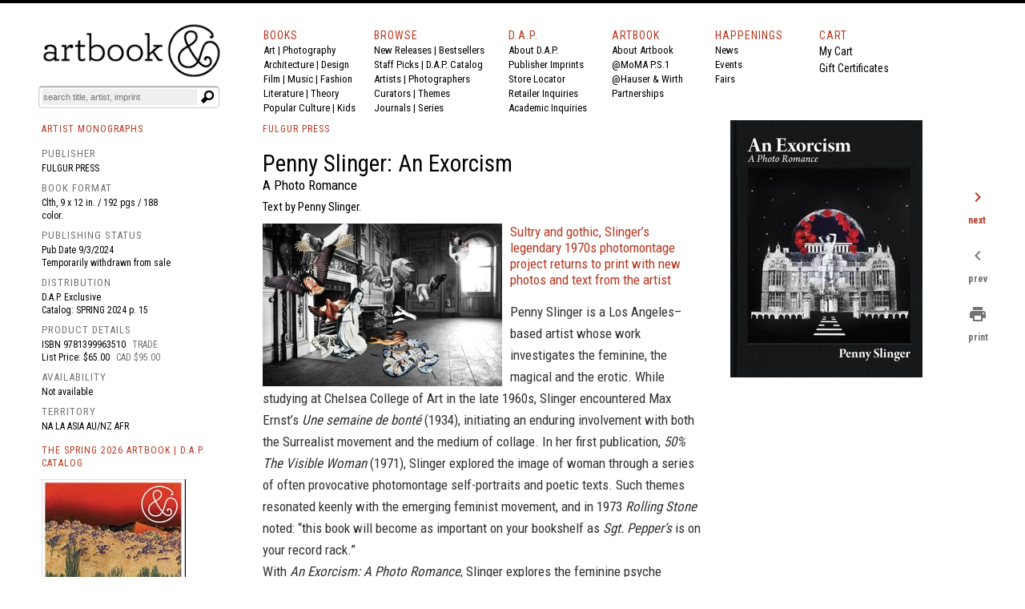

--- FILE ---
content_type: text/javascript
request_url: https://snapui.searchspring.io/s5pphn/bundle.chunk.f23ffd0e.712.js
body_size: 4671
content:
"use strict";(globalThis.productionBundleChunks=globalThis.productionBundleChunks||[]).push([[712],{970:(e,t,n)=>{n.d(t,{U:()=>r});var a=n(1811);function r(e,t){if("undefined"==typeof window||void 0===window.matchMedia)return!1;const n=window.matchMedia(e),[r,o]=(0,a.J0)(!!n.matches);return(0,a.vJ)(function(){const e=function(){return o(!!n.matches)};return n.addListener(e),function(){t instanceof Function&&t(),n.removeListener(e)}},[]),r}},1561:(e,t,n)=>{function a(e){if("string"!=typeof e)return e;let t=e.toLowerCase();return t=t.replace(/[^\w\s]/g,"").trim(),t=t.replace(/\s/g,"-"),t}n.d(t,{p:()=>a})},5171:(e,t,n)=>{n.d(t,{l:()=>a});const a=function(e){let t,n=arguments.length>1&&void 0!==arguments[1]?arguments[1]:{delay:333,focusElem:!0};return{onMouseEnter:function(a){clearTimeout(t),t=window.setTimeout(function(){n.focusElem&&a.target.focus(),e&&e()},n.delay||333)},onMouseLeave:function(){clearTimeout(t)}}}},6108:(e,t,n)=>{n.d(t,{l:()=>d});var a=n(4247),r=n(7950),o=n(6247),i=n.n(o),l=n(8157),s=n(6858),c=n(9215);const u={banner:function(){return(0,r.AH)({"& iframe, img":{maxWidth:"100%",height:"auto"}})}};function d(e){const t=(0,s.a)(),n={...t?.components?.banner,...e,...e.theme?.components?.banner},{content:o,type:d,disableStyles:f,className:_,style:h}=n;if(d===c.c.INLINE)return console.warn(`BannerType '${c.c.INLINE}' is not supported in <Banner /> component`),(0,r.Y)(a.FK,null);const p={};let g;return f?h&&(p.css=[h]):p.css=[u.banner(),h],o&&o[d]&&(g=o[d]),g&&g.length?(0,r.Y)(l._,null,(0,r.Y)("div",{className:i()("ss__banner",`ss__banner--${d}`,_),...p,dangerouslySetInnerHTML:{__html:g.join("")}})):(0,r.Y)(a.FK,null)}},6444:(e,t,n)=>{n.d(t,{l:()=>y});var a=n(4247),r=n(1811),o=n(6804),i=n(7950),l=n(6247),s=n.n(l),c=n(8599);function u(){return u=Object.assign||function(e){for(var t=1;t<arguments.length;t++){var n=arguments[t];for(var a in n)Object.prototype.hasOwnProperty.call(n,a)&&(e[a]=n[a])}return e},u.apply(this,arguments)}function d(e,t){if(null==e)return{};var n,a,r={},o=Object.keys(e);for(a=0;a<o.length;a++)n=o[a],t.indexOf(n)>=0||(r[n]=e[n]);return r}var f=function(e){return[].concat(e).sort(function(e,t){return Number(e)-Number(t)})},_={getPercentageForValue:function(e,t,n){return Math.max(0,Math.min(100,(e-t)/(n-t)*100))},getValueForClientX:function(e,t,n,a){return(a-n)*((e-t.left)/t.width)+n}};var h=n(6858),p=n(8157);function g(e,t){for(var n=[];t>0;n[--t]=e);return n.join("")}function m(){for(var e=arguments.length,t=new Array(e),n=0;n<e;n++)t[n]=arguments[n];for(var a,r,o,i,l,s=0,c=t[s++],u=[];c;){if(r=/^[^\x25]+/.exec(c))u.push(r[0]);else if(r=/^\x25{2}/.exec(c))u.push("%");else{if(!(r=/^\x25(?:(\d+)\$)?(\+)?(0|'[^$])?(-)?(\d+)?(?:\.(\d+))?([b-fosuxX])/.exec(c)))throw"Huh ?!";if(null==(a=t[r[1]||s++])||null==a)throw"Too few arguments.";if(/[^s]/.test(r[7])&&"number"!=typeof a)throw"Expecting number but found "+typeof a;switch(r[7]){case"b":a=a.toString(2);break;case"c":a=String.fromCharCode(a);break;case"d":a=parseInt(a);break;case"e":a=r[6]?a.toExponential(r[6]):a.toExponential();break;case"f":a=r[6]?parseFloat(a).toFixed(r[6]):parseFloat(a);break;case"o":a=a.toString(8);break;case"s":a=(a=String(a))&&r[6]?a.substring(0,r[6]):a;break;case"u":a=Math.abs(a);break;case"x":a=a.toString(16);break;case"X":a=a.toString(16).toUpperCase()}a=/[def]/.test(r[7])&&r[2]&&a>0?"+"+a:a,i=r[3]?"0"==r[3]?"0":r[3].charAt(1):" ",l=r[5]-String(a).length,o=r[5]?g(i,l):"",u.push(r[4]?a+o:o+a)}c=c.substring(r[0].length)}return u.join("")}var v=n(9538);const b=function(e){let{railColor:t,trackColor:n,handleColor:a,valueTextColor:r,handleDraggingColor:o,showTicks:l,stickyHandleLabel:s,tickTextColor:c,theme:u}=e;return(0,i.AH)({display:"flex",flexDirection:"column",marginTop:"5px",marginBottom:l&&s?"20px":l||s?"10px":"5px","& .ss__facet-slider__slider":{position:"relative",display:"inline-block",height:"8px",width:"calc(100% - 2rem)",margin:s?"1rem":"0 1rem",top:"10px"},"& .ss__facet-slider__tick":{"&:before":{content:"''",position:"absolute",left:"0",background:"rgba(0, 0, 0, 0.2)",height:"5px",width:"2px",transform:"translate(-50%, 0.7rem)"},"& .ss__facet-slider__tick__label":{position:"absolute",fontSize:"0.6rem",color:c,top:"100%",transform:"translate(-50%, 1.2rem)",whiteSpace:"nowrap"}},"& .ss__facet-slider__rail":{background:t||u?.colors?.primary||"#333",height:"100%"},"& .ss__facet-slider__segment":{background:n||u?.colors?.secondary||"#ccc",height:"100%"},"& .ss__facet-slider__handles":{textAlign:"center","& button":{"& .ss__facet-slider__handle":{background:a||u?.colors?.primary||"#333",display:"flex",alignItems:"center",justifyContent:"center",width:"1.6rem",height:"1.6rem",borderRadius:"100%",fontSize:"0.7rem",whiteSpace:"nowrap",color:r||"initial",fontWeight:"normal",transform:"translateY(0) scale(0.9)",transition:"all 0.4s cubic-bezier(0.175, 0.885, 0.32, 1.275)",position:"relative",cursor:"pointer","&:after":{backgroundColor:"#ffffff",width:"30%",height:"30%",top:"0",bottom:"0",left:"0",content:'""',position:"absolute",right:"0",borderRadius:"12px",margin:"auto",cursor:"pointer"},"&.ss__facet-slider__handle--active":{background:o||a||u?.colors?.primary||"#000","& label.ss__facet-slider__handle__label":{background:"#fff",padding:"0 5px"}},"& label.ss__facet-slider__handle__label":{display:"inline-block",marginTop:l&&!s?"35px":"20px","&.ss__facet-slider__handle__label--pinleft":{left:"0px"},"&.ss__facet-slider__handle__label--pinright":{right:"0px"},"&.ss__facet-slider__handle__label--sticky":{position:"absolute",top:"-20px",fontFamily:"Roboto, Helvetica, Arial",fontSize:"14px",marginTop:"0px"}}}}},"& .ss__facet-slider__labels":{textAlign:"center",marginTop:l&&!s?"40px":"20px",color:r,"& .ss__facet-slider__label--0":{"&:after":{content:'"-"',padding:"5px"}}}})},y=(0,o.PA)(function(e){const t=(0,h.a)(),n={...t,...e.theme},o={tickSize:e.facet?.step?10*e.facet?.step:20,...t?.components?.facetSlider,...e,...e.theme?.components?.facetSlider},{tickTextColor:l,trackColor:g,valueTextColor:y,railColor:k,handleColor:x,handleDraggingColor:w,showTicks:C,facet:S,stickyHandleLabel:T,onChange:N,onDrag:E,disableStyles:M,className:L,style:Y}=o;let{tickSize:$}=o;$=isNaN(Number($))||Number($)<=0?e.facet?.step?10*e.facet?.step:20:Number($);const[D,A]=(0,r.J0)([S.active?.low,S.active?.high]),[H,F]=(0,r.J0)([S.active?.low,S.active?.high]);((S.active?.low||0===S.active?.low)&&S.active?.high&&D[0]!=S.active?.low||D[1]!=S.active?.high)&&(F([S.active?.low,S.active?.high]),A([S.active?.low,S.active?.high]));const{getTrackProps:P,ticks:I,segments:z,handles:j}=function(e){var t,n,a=e.interpolator,r=void 0===a?_:a,o=e.tickSize,i=void 0===o?10:o,l=e.values,s=e.min,h=e.max,p=e.ticks,g=e.steps,m=e.onChange,v=e.onDrag,b=e.stepSize,y=c.default.useState(null),k=y[0],x=y[1],w=c.default.useState(),C=w[0],S=w[1],T=(t={activeHandleIndex:k,onChange:m,onDrag:v,values:l,tempValues:C},(n=c.default.useRef(t)).current=t,c.default.useCallback(function(){return n.current},[])),N=c.default.useRef(),E=c.default.useCallback(function(e){var t,n=(t=N.current.getBoundingClientRect(),{left:Math.ceil(t.left),width:Math.ceil(t.width)});return r.getValueForClientX(e,n,s,h)},[r,h,s]),M=c.default.useCallback(function(e,t){if(g){var n=g.indexOf(e)+t;return n>=0&&n<g.length?g[n]:e}var a=e+b*t;return a>=s&&a<=h?a:e},[h,s,b,g]),L=c.default.useCallback(function(e){var t=s,n=h;if(g)g.forEach(function(a){a<=e&&a>t&&(t=a),a>=e&&a<n&&(n=a)});else{for(;t<e&&t+b<e;)t+=b;n=Math.min(t+b,h)}return e-t<n-e?t:n},[h,s,b,g]),Y=c.default.useCallback(function(e){var t=T(),n=t.activeHandleIndex,a=t.onDrag,r="touchmove"===e.type?e.changedTouches[0].clientX:e.clientX,o=E(r),i=L(o),s=[].concat(l.slice(0,n),[i],l.slice(n+1));a?a(s):S(s)},[T,E,L,l]),$=c.default.useCallback(function(e,t){var n=T(),a=n.values,r=n.onChange,o=void 0===r?function(){}:r;if(37===e.keyCode||39===e.keyCode){x(t);var i=37===e.keyCode?-1:1,l=M(a[t],i),s=[].concat(a.slice(0,t),[l],a.slice(t+1));o(f(s))}},[T,M]),D=c.default.useCallback(function(e,t){x(t);var n=function e(t){var n=T(),a=n.tempValues,r=n.values,o=n.onChange,i=void 0===o?function(){}:o,l=n.onDrag,s=void 0===l?function(){}:l;document.removeEventListener("mousemove",Y),document.removeEventListener("touchmove",Y),document.removeEventListener("mouseup",e),document.removeEventListener("touchend",e);var c=f(a||r);i(c),s(c),x(null),S()};document.addEventListener("mousemove",Y),document.addEventListener("touchmove",Y),document.addEventListener("mouseup",n),document.addEventListener("touchend",n)},[T,Y]),A=c.default.useCallback(function(e){return r.getPercentageForValue(e,s,h)},[r,h,s]),H=c.default.useMemo(function(){var e=p||g;if(!e){for(e=[s];e[e.length-1]<h-i;)e.push(e[e.length-1]+i);e.push(h)}return e.map(function(e,t){return{value:e,getTickProps:function(n){var a=void 0===n?{}:n,r=a.key,o=void 0===r?t:r,i=a.style,l=void 0===i?{}:i,s=d(a,["key","style"]);return u({key:o,style:u({position:"absolute",width:0,left:A(e)+"%",transform:"translateX(-50%)"},l)},s)}}})},[p,A,h,s,g,i]),F=c.default.useMemo(function(){var e=f(C||l);return[].concat(e,[h]).map(function(t,n){return{value:t,getSegmentProps:function(a){var r=void 0===a?{}:a,o=r.key,i=void 0===o?n:o,l=r.style,c=void 0===l?{}:l,f=d(r,["key","style"]),_=A(e[n-1]?e[n-1]:s);return u({key:i,style:u({position:"absolute",left:_+"%",width:A(t)-_+"%"},c)},f)}}})},[A,h,s,C,l]),P=c.default.useMemo(function(){return(C||l).map(function(e,t){return{value:e,active:t===k,getHandleProps:function(n){var a=void 0===n?{}:n,r=a.key,o=void 0===r?t:r,i=(a.ref,a.innerRef,a.onKeyDown),l=a.onMouseDown,c=a.onTouchStart,f=a.style,_=void 0===f?{}:f,p=d(a,["key","ref","innerRef","onKeyDown","onMouseDown","onTouchStart","style"]);return u({key:o,onKeyDown:function(e){e.persist(),$(e,t),i&&i(e)},onMouseDown:function(e){e.persist(),D(e,t),l&&l(e)},onTouchStart:function(e){e.persist(),D(e,t),c&&c(e)},role:"slider","aria-valuemin":s,"aria-valuemax":h,"aria-valuenow":e,style:u({position:"absolute",top:"50%",left:A(e)+"%",zIndex:t===k?"1":"0",transform:"translate(-50%, -50%)"},_)},p)}}})},[k,A,$,D,s,h,C,l]);return{activeHandleIndex:k,getTrackProps:function(e){var t=void 0===e?{}:e,n=t.style,a=void 0===n?{}:n,r=t.ref,o=d(t,["style","ref"]);return u({ref:function(e){N.current=e,r&&("function"==typeof r?r(e):r.current=e)},style:u({position:"relative",userSelect:"none"},a)},o)},ticks:H,segments:F,handles:P}}({values:H,onChange:function(e){F(e),S?.services?.urlManager&&(e[0]==S.range.low&&e[1]==S.range.high?S.services.urlManager.remove("page").remove(`filter.${S.field}`).go():S.services.urlManager.remove("page").set(`filter.${S.field}`,{low:e[0],high:e[1]}).go()),N&&N(e)},onDrag:function(e){F(e),E&&E(e)},min:S.range?.low,max:S.range?.high,stepSize:S.step,tickSize:$}),O={};return M?Y&&(O.css=[Y]):O.css=[b({railColor:k,trackColor:g,handleColor:x,valueTextColor:y,handleDraggingColor:w,showTicks:C,stickyHandleLabel:T,tickTextColor:l,theme:n}),Y],S.range&&S.active&&S.step?(0,i.Y)(p._,null,(0,i.Y)("div",{className:s()("ss__facet-slider",L),...P(),...O},(0,i.Y)("div",{className:"ss__facet-slider__slider"},C&&I.map(function(e){let{value:t,getTickProps:n}=e;return(0,i.Y)("div",{className:"ss__facet-slider__tick",...n()},(0,i.Y)("div",{className:"ss__facet-slider__tick__label"},t))}),z.map(function(e,t){let{getSegmentProps:n}=e;return(0,i.Y)("div",{className:1===t?"ss__facet-slider__rail":"ss__facet-slider__segment",...n()})}),(0,i.Y)("div",{className:"ss__facet-slider__handles"},j.map(function(e,t){let{value:n,active:a,getHandleProps:r}=e;return(0,i.Y)("button",{type:"button",...r({style:{appearance:"none",border:"none",background:"transparent",outline:"none"}}),"aria-label":`${S.label} slider button`,"aria-valuetext":`${S.label} slider button, current value ${n}, ${S.range?.low?`min value ${S.range?.low},`:""} ${S.range?.high?`max value ${S.range?.high}`:""}`,ref:function(e){return(0,v.i)(e)}},(0,i.Y)("div",{className:s()("ss__facet-slider__handle",{"ss__facet-slider__handle--active":a})},T&&(0,i.Y)("label",{className:s()("ss__facet-slider__handle__label","ss__facet-slider__handle__label--sticky",`ss__facet-slider__handle__label--${t}`,{"ss__facet-slider__handle__label--pinleft":0==t&&n==S?.range?.low},{"ss__facet-slider__handle__label--pinright":1==t&&n==S?.range?.high})},m(S.formatValue,n))))}))),!T&&(0,i.Y)("div",{className:"ss__facet-slider__labels"},j.map(function(e,t){let{value:n}=e;return(0,i.Y)("label",{className:s()("ss__facet-slider__label",`ss__facet-slider__label--${t}`)},m(S.formatValue,n))})))):(0,i.Y)(a.FK,null)})},7069:(e,t,n)=>{function a(){return a=Object.assign?Object.assign.bind():function(e){for(var t=1;t<arguments.length;t++){var n=arguments[t];for(var a in n)({}).hasOwnProperty.call(n,a)&&(e[a]=n[a])}return e},a.apply(null,arguments)}n.d(t,{A:()=>a})},9538:(e,t,n)=>{function a(e,t){const n="ssA11yFocusStyle";if(!document.querySelector(`#${n}`)){var a=document.createElement("style");a.type="text/css",a.id=n,a.innerHTML="[ssA11y]:focus-visible { outline: -webkit-focus-ring-color auto 1px !important; }",document.getElementsByTagName("head")[0].appendChild(a)}e&&!e.attributes?.ssA11y&&(e.setAttribute("ssA11y",!0),e.setAttribute("tabIndex",`${t||0}`),e.addEventListener("keydown",function(t){"Space"!==t.code&&"Enter"!==t.code||e.click()}))}n.d(t,{i:()=>a})}}]);